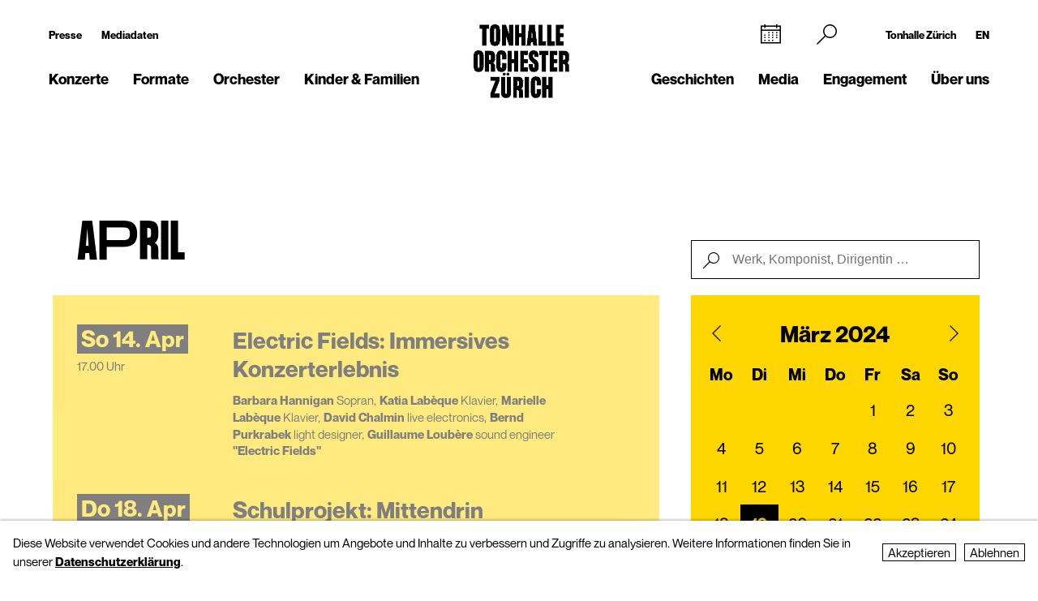

--- FILE ---
content_type: text/html; charset=utf-8
request_url: https://tonhalle-orchester.ch/konzerte/kalender/page3?date=1710871200&action=filtercalendar
body_size: 14532
content:
<!DOCTYPE html>
<html lang="de">
<head>
        <!-- Google Tag Manager -->
    <script type="text/plain" data-type="text/javascript" data-category="statistics" class="require-consent">
        (function(w,d,s,l,i){w[l]=w[l]||[];w[l].push({'gtm.start':
                new Date().getTime(),event:'gtm.js'});var f=d.getElementsByTagName(s)[0],
            j=d.createElement(s),dl=l!='dataLayer'?'&l='+l:'';j.async=true;j.src=
            'https://www.googletagmanager.com/gtm.js?id='+i+dl;f.parentNode.insertBefore(j,f);
        })(window,document,'script','dataLayer','GTM-TSCMGTK6');
    </script>
    <!-- End Google Tag Manager -->
        <title>Konzertkalender Tonhalle-Orchester Zürich</title>
    <meta http-equiv="X-UA-Compatible" content="IE=edge,chrome=1" />
    <meta charset="UTF-8">
    <meta name="viewport" content="width=device-width" />
    <meta name="description" content="Alle Konzerte auf einen Blick: Orchesterkonzerte, Kammermusik, Orgelkonzerte, Filmsinfonik, tonhalleLATE ... Hier das gesamte Programm entdecken." />
    <meta name="format-detection" content="telephone=no">
    
        <link rel="apple-touch-icon" sizes="180x180" href="https://tonhalle-orchester.ch/favicons_TOZ_Violett/apple-touch-icon.png">
    <link rel="icon" type="image/png" sizes="32x32" href="https://tonhalle-orchester.ch/favicons_TOZ_Violett/favicon-32x32.png">
    <link rel="icon" type="image/png" sizes="16x16" href="https://tonhalle-orchester.ch/favicons_TOZ_Violett/favicon-16x16.png">
    <link rel="manifest" href="https://tonhalle-orchester.ch/favicons_TOZ_Violett/site.webmanifest">
    <meta name="theme-color" content="#ffffff">
    <link rel='canonical' href='https://tonhalle-orchester.ch/konzerte/kalender/' />

    
	<meta name='robots' content='noindex,follow'>
	
    
    
	<link rel='alternate' hreflang='kalender' href='https://tonhalle-orchester.ch/konzerte/kalender/' />
	<link rel='alternate' hreflang='' href='https://tonhalle-orchester.ch/en/concerts/kalender/' />	<script src="https://cdnjs.cloudflare.com/ajax/libs/bluebird/3.3.5/bluebird.min.js"></script>
	<script src="/site/templates/js/modernizr.js"></script>
	<link rel="stylesheet" type="text/css" href="/site/assets/pwpc/pwpc-9288518c8f4b424a82f056133f2e77bb34d5bd39.css" />
	<link rel="stylesheet" type="text/css" href="https://cdnjs.cloudflare.com/ajax/libs/featherlight/1.7.12/featherlight.min.css">
	<script type="text/javascript">
				var config = {"debug":false,"lang":"de","current_pid":15309,"urls":{"current_url":"\/konzerte\/kalender\/","current_parent_url":"\/konzerte\/","current_parent_parent_url":"\/","root":"\/","templates":"\/site\/templates\/"}};
	</script>
	<style type="text/css">
		.pw-edit {
		    position: fixed;
		    z-index: 999999;
		    top: 0;
		    left: 0;
		    padding: 0.5em 1em;
		    background-color: rgba(0, 0, 0, 0.4);
		    color: #fff;
		}

		.featherlight-content {
			max-width: 1000px;
		}

		.featherlight-content img.align_left{
			float:left;
			margin-right: 10px;
			margin-bottom: 10px;
		}

		.featherlight-content img.align_right{
			float: right;
			margin-left: 10px;
			margin-bottom: 10px;
		}

		.featherlight-inner::after {
			content: "";
			display: table;
			clear: both;
		}

		.featherlight-close {
			font-size:25px;
		}

		@media screen and (max-width : 1024px) {
			.featherlight-content img.align_left{
				clear: both;
			}

			.featherlight-content img.align_right{
				clear: both;
			}

			.featherlight-content img {
				width: 100%;
			}

			.featherlight-content {
				max-width: 750px;
			}

		} 

	</style>
<style>.privacywire{background:#fff;bottom:-250%;box-shadow:0 -1px 3px rgba(0,0,0,.3);left:0;opacity:0;padding:1rem;position:fixed;right:0;transition:bottom .3s ease-in,opacity .3s ease;z-index:1}.show-banner .privacywire-banner,.show-message .privacywire-message,.show-options .privacywire-options{bottom:0;opacity:1}.privacywire-header{font-weight:700}.privacywire button[hidden],.privacywire-ask-consent-blueprint,[data-ask-consent-rendered="1"]{display:none}</style><script>var PrivacyWireSettings={"version":1,"dnt":"1","bots":"0","customFunction":"","messageTimeout":2500,"consentByClass":"0","cookieGroups":{"necessary":"Ablehnen","functional":"Functional","statistics":"Statistics","marketing":"Marketing","external_media":"External Media"}};</script><script type='module' src='/site/modules/PrivacyWire/js/PrivacyWire.js'></script><script nomodule type='text/javascript' src='/site/modules/PrivacyWire/js/ie_polyfill.js'></script><script nomodule type='text/javascript' src='/site/modules/PrivacyWire/js/PrivacyWire_legacy.js'></script></head>
<body class="tpl-calendar ">
	    <header class="cp-header small" data-t-name="Header">
        <div class="cp-mobile-navigation " data-t-name="MobileNavigation">
            <div class="cp-mobile-navigation-inner-wrapper">
        
                <div class="mobnav-header">
        
                    <div class="left-column">
                        <div class="iconnav">
                            <a class="mi mi-Calendar" href="/konzerte/kalender/"></a>  
                        </div>
                    </div>
        
                    <div class="middle-column">
                        <a href="/">
                            <!--<video class="desktop" autoplay muted playsinline>
                                <source src="/site/templates/images/logo-toz-transparent-white.webm" type="video/webm">
                                <source src="/site/templates/images/logo-toz-transparent-white.mp4" type="video/mp4">
                            </video>-->
                            <img src="/site/templates/images//logo-toz-transparent-white.gif" class="desktop"/>
                        </a>
                    </div>
        
                    <div class="right-column">
                        <div class="close-mobnav">
                            <a href="#" class="mi mi-Clear"></a>
                        </div>
                    </div>
        
                </div>
        
                <nav class="mainnav">
                    <ul class="nav">
                            <li class="has_children pid_7968 active">
                                    <a href="/konzerte/">Konzerte</a>
                                            <ul class="subnav">
                                            <li class=" pid_15309 active">
                                                            <a href="/konzerte/kalender/">Kalender</a>
                                                    </li><li class=" pid_284618">
                                                            <a href="/konzerte/saison-2025-26/">Saison 2025/26</a>
                                                    </li><li class=" pid_7992">
                                                            <a href="/konzerte/abonnements/">Abonnements 2025/26</a>
                                                    </li><li class=" pid_267360">
                                                            <a href="/konzerte/ihr-einstieg/">Ihr Einstieg</a>
                                                    </li><li class=" pid_7991">
                                                            <a href="/konzerte/ihr-besuch/">Ihr Besuch</a>
                                                    </li><li class=" pid_7984">
                                                            <a href="/konzerte/rund-ums-konzert/">Rund ums Konzert</a>
                                                    </li><li class=" pid_270465">
                                                            <a href="/konzerte/service/">Service</a>
                                                    </li>
                                            </ul>
                            </li><li class="has_children pid_270475">
                                    <a href="/formate/">Formate</a>
                                            <ul class="subnav">
                                            <li class=" pid_271032">
                                                            <a href="/formate/orchesterkonzerte/">Orchester-Konzerte</a>
                                                    </li><li class=" pid_233747">
                                                            <a href="/formate/kammermusik/">Kammermusik</a>
                                                    </li><li class=" pid_271080">
                                                            <a href="/formate/orgel/">Orgelkonzerte</a>
                                                    </li><li class=" pid_270477">
                                                            <a href="/formate/classic-meets/">classic meets ...</a>
                                                    </li><li class=" pid_270476">
                                                            <a href="/formate/mitmachen/">Mitmachen</a>
                                                    </li>
                                            </ul>
                            </li><li class="has_children pid_7970">
                                    <a href="/orchester/">Orchester</a>
                                            <ul class="subnav">
                                            <li class=" pid_15075">
                                                            <a href="/orchester/tonhalle-orchester-zuerich/">Tonhalle-Orchester Zürich</a>
                                                    </li><li class=" pid_7973">
                                                            <a href="/orchester/musiker-innen/">Musiker*innen</a>
                                                    </li><li class=" pid_224503">
                                                            <a href="/orchester/paavo-jaervi-music-director/">Paavo Järvi – Music Director</a>
                                                    </li><li class=" pid_7981">
                                                            <a href="/orchester/ehrendirigent/">David Zinman – Ehrendirigent</a>
                                                    </li><li class=" pid_284596">
                                                            <a href="/orchester/julia-kurzydlak-assistant-conductor-2025-26/">Julia Kurzydlak – Assistant Conductor 2025/26</a>
                                                    </li><li class=" pid_224508">
                                                            <a href="/orchester/conductors-academy/">Conductors&#039; Academy</a>
                                                    </li><li class=" pid_8037">
                                                            <a href="/orchester/orchestervorstand/">Orchestervorstand</a>
                                                    </li><li class=" pid_7980">
                                                            <a href="/orchester/ensemble/">Ensembles mit Orchestermitgliedern</a>
                                                    </li><li class=" pid_233573">
                                                            <a href="/orchester/musikvermittlung/">Musikvermittlung</a>
                                                    </li><li class=" pid_7982">
                                                            <a href="/orchester/geschichte/">Geschichte</a>
                                                    </li>
                                            </ul>
                            </li><li class="has_children pid_270704">
                                    <a href="/kinder-familien/">Kinder &amp; Familien</a>
                                            <ul class="subnav">
                                            <li class=" pid_233814">
                                                            <a href="/kinder-familien/familienkonzerte/">Familienkonzerte</a>
                                                    </li><li class=" pid_270743">
                                                            <a href="/kinder-familien/kammermusik-fuer-kinder-kunterwunderbunt/">Kunterwunderbunt</a>
                                                    </li><li class=" pid_233833">
                                                            <a href="/kinder-familien/kinder-matinee/">Kinder-Matinee</a>
                                                    </li><li class=" pid_7989">
                                                            <a href="/kinder-familien/fur-schulen/">Schulen</a>
                                                    </li><li class=" pid_270705">
                                                            <a href="/kinder-familien/clips-und-spiele/">Clips und Spiele</a>
                                                    </li>
                                            </ul>
                            </li>
                            <li class="has_children pid_248539">
                                    <a href="/geschichten/">Geschichten</a>
                                            <ul class="subnav">
                                            <li class=" pid_248543">
                                                            <a href="/geschichten/alle/">Alle Geschichten</a>
                                                    </li><li class=" pid_248540">
                                                            <a href="/geschichten/zum-lesen/">zum Lesen</a>
                                                    </li><li class=" pid_248541">
                                                            <a href="/geschichten/zum-hoeren/">zum Hören</a>
                                                    </li><li class=" pid_248542">
                                                            <a href="/geschichten/zum-sehen/">zum Sehen</a>
                                                    </li>
                                            </ul>
                            </li><li class="has_children pid_230129">
                                    <a href="/media/">Media</a>
                                            <ul class="subnav">
                                            <li class=" pid_246260">
                                                            <a href="/media/programmhefte/">Programmhefte</a>
                                                    </li><li class=" pid_233446">
                                                            <a href="/media/konzertaufzeichnungen/">Konzertaufzeichnungen</a>
                                                    </li><li class=" pid_230279">
                                                            <a href="/media/intro-die-audioeinfuehrung/">Intro – der Podcast</a>
                                                    </li><li class=" pid_253954">
                                                            <a href="/media/tram-for-two-mit-paavo-jaervi/">«Tram for Two» mit Paavo Järvi</a>
                                                    </li><li class=" pid_253932">
                                                            <a href="/media/symphony/">Symphony.live</a>
                                                    </li><li class=" pid_233875">
                                                            <a href="/media/idagio/">Idagio</a>
                                                    </li><li class=" pid_230286">
                                                            <a href="/media/videoclips/">Videoclips</a>
                                                    </li><li class=" pid_237049">
                                                            <a href="/media/audioguides/">Audioguides</a>
                                                    </li><li class=" pid_210530">
                                                            <a href="/media/aufnahmeprojekte/">Aufnahmeprojekte</a>
                                                    </li><li class=" pid_13788">
                                                            <a href="/media/diskografie/">Diskografie</a>
                                                    </li><li class=" pid_246259">
                                                            <a href="/media/publikationen/">Publikationen</a>
                                                    </li>
                                            </ul>
                            </li><li class="has_children pid_226373">
                                    <a href="/engagement/">Engagement</a>
                                            <ul class="subnav">
                                            <li class=" pid_228622">
                                                            <a href="/engagement/mitgliedschaft-im-freundeskreis/">Freundeskreis</a>
                                                    </li><li class=" pid_7987">
                                                            <a href="/engagement/klubz/">klubZ</a>
                                                    </li><li class=" pid_274070">
                                                            <a href="/engagement/partnerschaften/">Partnerschaften</a>
                                                    </li><li class=" pid_228515">
                                                            <a href="/engagement/stiftungen/">Stiftungen</a>
                                                    </li><li class=" pid_228647">
                                                            <a href="/engagement/legate-und-erbschaften/">Legate</a>
                                                    </li><li class=" pid_228525">
                                                            <a href="/engagement/spende/">Spenden</a>
                                                    </li><li class=" pid_274079">
                                                            <a href="/engagement/kooperationen/">Kooperationen</a>
                                                    </li><li class=" pid_228657">
                                                            <a href="/engagement/danke/">Danke</a>
                                                    </li><li class=" pid_278555">
                                                            <a href="/engagement/tonhallenight-2026/">tonhalleNIGHT 2026</a>
                                                    </li>
                                            </ul>
                            </li><li class="has_children pid_7971">
                                    <a href="/ueber-uns/">Über uns</a>
                                            <ul class="subnav">
                                            <li class=" pid_233397">
                                                            <a href="/ueber-uns/tonhalle-zuerich/">Tonhalle Zürich</a>
                                                    </li><li class=" pid_245551">
                                                            <a href="/ueber-uns/fuehrungen/">Führungen</a>
                                                    </li><li class=" pid_219269">
                                                            <a href="/ueber-uns/tonhalle-gesellschaft-zuerich-ag/">Tonhalle-Gesellschaft Zürich</a>
                                                    </li><li class=" pid_245435">
                                                            <a href="/ueber-uns/management-team/">Management-Team</a>
                                                    </li><li class=" pid_7976">
                                                            <a href="/ueber-uns/jobs/">Offene Stellen</a>
                                                    </li><li class=" pid_7978">
                                                            <a href="/ueber-uns/kontakt/">Kontakt</a>
                                                    </li>
                                            </ul>
                            </li>
                    </ul>
                </nav>
        
        
                <div class="sub-part">
        
                    <div class="left-container">
                            <ul class="nav">
                                <li class="">
                                    <a href="/presse/">Presse</a>
                                </li>
                                <li class="">
                                    <a href="/presse/mediadaten/">Mediadaten</a>
                                </li>
                            </ul>
        
                            <ul class="social-media">
                                <li><a target="_blank" href="https://www.facebook.com/tonhalleorchester/"><img src="/site/templates/images/header-icons/facebook.png"></a></li><li><a target="_blank" href="https://www.instagram.com/tonhalleorchester/"><img src="/site/templates/images/header-icons/instagram.png"></a></li><li><a target="_blank" href="https://www.youtube.com/user/TonhalleOrchesterZH"><img src="/site/templates/images/header-icons/youtube.png"></a></li><li><a target="_blank" href="https://www.tiktok.com/@tonhalleorchester"><img src="/site/templates/images/header-icons/tiktok.png"></a></li><li><a target="_blank" href="https://www.linkedin.com/company/tonhalle-gesellschaft-zürich"><img src="/site/templates/images/header-icons/linkedin.png"></a></li>
                            </ul>
                    </div>
        
                    <div class="right-container">
        
                            <ul class="nav">
                                <li class="">
                                    <a href="https://tonhallezuerich.ch/home-tz/">Tonhalle Zürich</a>
                                </li>
                                <li class="">
                                    <a href="/en/concerts/kalender/">EN</a>
                                </li>
                            </ul>
        
        
                        <!--<ul class="TM">
                            <li><a target="_blank" href="https://www.tonhalle-maag.ch/"><img src="/site/templates/images/header-icons/tm.png"></a></li>
                        </ul>-->
                            <ul class="SiteLink">
                                <li><a target="_blank" href="https://tonhallezuerich.ch/home-tz/"><img src="/site/templates/images/TonhalleZurich_Logo_RGB_Weiss.png"></a></li>
                            </ul>
        
                    </div>
        
                </div>
        
            </div>
        </div>
    
        <div class="content-container">
            <div class="col-wrapper">
    
                <div class="left-column">
    
                    <div class="iconnav">
                            <ul class="nav">
                                <li class="calendar-left">
                                    <a class="mi mi-Calendar" href="/konzerte/kalender/"></a>
                                </li>
                            </ul>
                    </div>
    
                    <div class="metanav">
                            <ul class="nav">
                                <li class="">
                                    <a href="/presse/">Presse</a>
                                </li>
                                <li class="">
                                    <a href="/presse/mediadaten/">Mediadaten</a>
                                </li>
                            </ul>
                    </div>
    
                    <nav class="mainnav">
                        <ul class="nav">
                                <li class="has_children pid_7968 active">
                                        <a href="/konzerte/">Konzerte</a>
                                                <ul class="subnav">
                                                <li class="pid_15309 active">
                                                                <a href="/konzerte/kalender/">Kalender</a>
                                                        </li><li class="pid_284618">
                                                                <a href="/konzerte/saison-2025-26/">Saison 2025/26</a>
                                                        </li><li class="pid_7992">
                                                                <a href="/konzerte/abonnements/">Abonnements 2025/26</a>
                                                        </li><li class="pid_267360">
                                                                <a href="/konzerte/ihr-einstieg/">Ihr Einstieg</a>
                                                        </li><li class="pid_7991">
                                                                <a href="/konzerte/ihr-besuch/">Ihr Besuch</a>
                                                        </li><li class="pid_7984">
                                                                <a href="/konzerte/rund-ums-konzert/">Rund ums Konzert</a>
                                                        </li><li class="pid_270465">
                                                                <a href="/konzerte/service/">Service</a>
                                                        </li>
                                                </ul>
                                </li><li class="has_children pid_270475">
                                        <a href="/formate/">Formate</a>
                                                <ul class="subnav">
                                                <li class="pid_271032">
                                                                <a href="/formate/orchesterkonzerte/">Orchester-Konzerte</a>
                                                        </li><li class="pid_233747">
                                                                <a href="/formate/kammermusik/">Kammermusik</a>
                                                        </li><li class="pid_271080">
                                                                <a href="/formate/orgel/">Orgelkonzerte</a>
                                                        </li><li class="pid_270477">
                                                                <a href="/formate/classic-meets/">classic meets ...</a>
                                                        </li><li class="pid_270476">
                                                                <a href="/formate/mitmachen/">Mitmachen</a>
                                                        </li>
                                                </ul>
                                </li><li class="has_children pid_7970">
                                        <a href="/orchester/">Orchester</a>
                                                <ul class="subnav">
                                                <li class="pid_15075">
                                                                <a href="/orchester/tonhalle-orchester-zuerich/">Tonhalle-Orchester Zürich</a>
                                                        </li><li class="pid_7973">
                                                                <a href="/orchester/musiker-innen/">Musiker*innen</a>
                                                        </li><li class="pid_224503">
                                                                <a href="/orchester/paavo-jaervi-music-director/">Paavo Järvi – Music Director</a>
                                                        </li><li class="pid_7981">
                                                                <a href="/orchester/ehrendirigent/">David Zinman – Ehrendirigent</a>
                                                        </li><li class="pid_284596">
                                                                <a href="/orchester/julia-kurzydlak-assistant-conductor-2025-26/">Julia Kurzydlak – Assistant Conductor 2025/26</a>
                                                        </li><li class="pid_224508">
                                                                <a href="/orchester/conductors-academy/">Conductors&#039; Academy</a>
                                                        </li><li class="pid_8037">
                                                                <a href="/orchester/orchestervorstand/">Orchestervorstand</a>
                                                        </li><li class="pid_7980">
                                                                <a href="/orchester/ensemble/">Ensembles mit Orchestermitgliedern</a>
                                                        </li><li class="pid_233573">
                                                                <a href="/orchester/musikvermittlung/">Musikvermittlung</a>
                                                        </li><li class="pid_7982">
                                                                <a href="/orchester/geschichte/">Geschichte</a>
                                                        </li>
                                                </ul>
                                </li><li class="has_children pid_270704">
                                        <a href="/kinder-familien/">Kinder &amp; Familien</a>
                                                <ul class="subnav">
                                                <li class="pid_233814">
                                                                <a href="/kinder-familien/familienkonzerte/">Familienkonzerte</a>
                                                        </li><li class="pid_270743">
                                                                <a href="/kinder-familien/kammermusik-fuer-kinder-kunterwunderbunt/">Kunterwunderbunt</a>
                                                        </li><li class="pid_233833">
                                                                <a href="/kinder-familien/kinder-matinee/">Kinder-Matinee</a>
                                                        </li><li class="pid_7989">
                                                                <a href="/kinder-familien/fur-schulen/">Schulen</a>
                                                        </li><li class="pid_270705">
                                                                <a href="/kinder-familien/clips-und-spiele/">Clips und Spiele</a>
                                                        </li>
                                                </ul>
                                </li>
                        </ul>
                    </nav>
    
                </div>
    
                <div class="middle-column">
                    <a href="/">
                        <!--<video class="desktop" id="normalvideo" autoplay muted playsinline>
                            <source src="/site/templates/images/logo-toz-transparent.webm" type="video/webm">
                            <source src="/site/templates/images/logo-toz-transparent.mp4" type="video/mp4">
                        </video>
                        <video class="desktop white-version" id="coloredvideo" autoplay muted playsinline>
                            <source src="/site/templates/images/logo-toz-transparent-white.webm" type="video/webm">
                            <source src="/site/templates/images/logo-toz-transparent-white.mp4" type="video/mp4">
                        </video>-->
                       <img src="/site/templates/images/logo-toz-transparent.gif" class="desktop"/>
                       <img src="/site/templates/images/logo-toz-transparent-white.gif" class="desktop white-version"/>
                    </a>
                </div>
    
                <div class="right-column">
    
                    <div class="metanav-iconnav-box">
                        <div class="metanav">
                                <ul class="nav">
                                    <li class="">
                                        <a href="https://tonhallezuerich.ch/home-tz/">Tonhalle Zürich</a>
                                    </li>
                                    <li class="">
                                        <a href="/en/concerts/kalender/">EN</a>
                                    </li>
                                </ul>
                        </div>
    
                        <div class="iconnav">
                                <ul class="nav">
                                    <li class="calendar-right">
                                        <a class="mi mi-Calendar" href="/konzerte/kalender/"></a>
                                    </li>
                                    <li class="search-icon-trigger">
                                        <a class="mi mi-Search" href=""></a>
                                    </li>
                                    <li class="mobnav">
                                        <a class="mi mi-GlobalNavigationButton" href="#"></a>
                                    </li>
                                </ul>
                        </div>
                    </div>
    
                    <nav class="mainnav">
                        <ul class="nav">
                                <li class="has_children pid_248539">
                                        <a href="/geschichten/">Geschichten</a>
                                                <ul class="subnav">
                                                <li class="pid_248543">
                                                                <a href="/geschichten/alle/">Alle Geschichten</a>
                                                        </li><li class="pid_248540">
                                                                <a href="/geschichten/zum-lesen/">zum Lesen</a>
                                                        </li><li class="pid_248541">
                                                                <a href="/geschichten/zum-hoeren/">zum Hören</a>
                                                        </li><li class="pid_248542">
                                                                <a href="/geschichten/zum-sehen/">zum Sehen</a>
                                                        </li>
                                                </ul>
                                </li><li class="has_children pid_230129">
                                        <a href="/media/">Media</a>
                                                <ul class="subnav">
                                                <li class="pid_246260">
                                                                <a href="/media/programmhefte/">Programmhefte</a>
                                                        </li><li class="pid_233446">
                                                                <a href="/media/konzertaufzeichnungen/">Konzertaufzeichnungen</a>
                                                        </li><li class="pid_230279">
                                                                <a href="/media/intro-die-audioeinfuehrung/">Intro – der Podcast</a>
                                                        </li><li class="pid_253954">
                                                                <a href="/media/tram-for-two-mit-paavo-jaervi/">«Tram for Two» mit Paavo Järvi</a>
                                                        </li><li class="pid_253932">
                                                                <a href="/media/symphony/">Symphony.live</a>
                                                        </li><li class="pid_233875">
                                                                <a href="/media/idagio/">Idagio</a>
                                                        </li><li class="pid_230286">
                                                                <a href="/media/videoclips/">Videoclips</a>
                                                        </li><li class="pid_237049">
                                                                <a href="/media/audioguides/">Audioguides</a>
                                                        </li><li class="pid_210530">
                                                                <a href="/media/aufnahmeprojekte/">Aufnahmeprojekte</a>
                                                        </li><li class="pid_13788">
                                                                <a href="/media/diskografie/">Diskografie</a>
                                                        </li><li class="pid_246259">
                                                                <a href="/media/publikationen/">Publikationen</a>
                                                        </li>
                                                </ul>
                                </li><li class="has_children pid_226373">
                                        <a href="/engagement/">Engagement</a>
                                                <ul class="subnav">
                                                <li class="pid_228622">
                                                                <a href="/engagement/mitgliedschaft-im-freundeskreis/">Freundeskreis</a>
                                                        </li><li class="pid_7987">
                                                                <a href="/engagement/klubz/">klubZ</a>
                                                        </li><li class="pid_274070">
                                                                <a href="/engagement/partnerschaften/">Partnerschaften</a>
                                                        </li><li class="pid_228515">
                                                                <a href="/engagement/stiftungen/">Stiftungen</a>
                                                        </li><li class="pid_228647">
                                                                <a href="/engagement/legate-und-erbschaften/">Legate</a>
                                                        </li><li class="pid_228525">
                                                                <a href="/engagement/spende/">Spenden</a>
                                                        </li><li class="pid_274079">
                                                                <a href="/engagement/kooperationen/">Kooperationen</a>
                                                        </li><li class="pid_228657">
                                                                <a href="/engagement/danke/">Danke</a>
                                                        </li><li class="pid_278555">
                                                                <a href="/engagement/tonhallenight-2026/">tonhalleNIGHT 2026</a>
                                                        </li>
                                                </ul>
                                </li><li class="has_children pid_7971">
                                        <a href="/ueber-uns/">Über uns</a>
                                                <ul class="subnav">
                                                <li class="pid_233397">
                                                                <a href="/ueber-uns/tonhalle-zuerich/">Tonhalle Zürich</a>
                                                        </li><li class="pid_245551">
                                                                <a href="/ueber-uns/fuehrungen/">Führungen</a>
                                                        </li><li class="pid_219269">
                                                                <a href="/ueber-uns/tonhalle-gesellschaft-zuerich-ag/">Tonhalle-Gesellschaft Zürich</a>
                                                        </li><li class="pid_245435">
                                                                <a href="/ueber-uns/management-team/">Management-Team</a>
                                                        </li><li class="pid_7976">
                                                                <a href="/ueber-uns/jobs/">Offene Stellen</a>
                                                        </li><li class="pid_7978">
                                                                <a href="/ueber-uns/kontakt/">Kontakt</a>
                                                        </li>
                                                </ul>
                                </li>
                        </ul>
                    </nav>
    
                </div>
    
                <div class="search-bar">
                    <form class="mi mi-Search" action="/suche/" method="GET">
                        <span class="mi mi-Clear closebutton"></span>
    					<input class="searchfield" name="search" placeholder="Suchbegriff "value=""/>
    				</form>
                </div>
                
            </div>
    
        </div>
    
    
        <div class="social-media-header-footer">
                <ul class="social-media">
                        <li><a target="_blank" href="https://www.facebook.com/tonhalleorchester/"><img src="/site/templates/images/header-icons/facebook.png"></a></li>
                        <li><a target="_blank" href="https://www.instagram.com/tonhalleorchester/"><img src="/site/templates/images/header-icons/instagram.png"></a></li>
                        <li><a target="_blank" href="https://www.youtube.com/user/TonhalleOrchesterZH"><img src="/site/templates/images/header-icons/youtube.png"></a></li>
                        <li><a target="_blank" href="https://www.tiktok.com/@tonhalleorchester"><img src="/site/templates/images/header-icons/tiktok.png"></a></li>
                        <li><a target="_blank" href="https://www.linkedin.com/company/tonhalle-gesellschaft-zürich"><img src="/site/templates/images/header-icons/linkedin.png"></a></li>
                </ul>
    
                <ul class="SiteLink">
                    <li><a target="_blank" href="https://tonhallezuerich.ch/home-tz/"><img src="/site/templates/images/TonhalleZurich_Logo_RGB_Weiss.png"></a></li>
                </ul>
        </div>
    
    </header>

<div class="main" role="main">
    <div class="content">
            <section class="content-section">
                
                    <div class="cp-pagehead " data-t-name="PageHead">
                        <div class="content-container">
                            <div data-month="" class="month-display">
                                Januar
                            </div>
                        </div>
                    </div>
                
                
                
                
                
                
                
                
                
                
                
                
                
                
                
                
                
                
                
                
                
                
                
            </section>
            <section class="content-section">
                
                
                    <div class="cp-calendar  ">
                        <div class="content-container">
                            <div class="cp-calendarlist   " data-t-name="Calendarlist">
                            	<div class="content-container-calendar has-minicalendar">
                            
                            
                            		<div class="calendar-wrapper">
                            
                                                <div class="pos-btn-datum">
                                                    <div class="el-button square minicalendar " data-t-name="Button">
                                                        <a href="#" class="" >Datum</a>
                                                    </div>
                                                </div>
                            
                                                <div class="pos-btn-filter">
                                                    <div class="el-button square minicalendar " data-t-name="Button">
                                                        <a href="#" class="" >Filter</a>
                                                    </div>
                                                </div>
                            
                            
                            			<div class="js-calendarlist-list has-minicalendar">
                            
                            
                            
                                                    <div data-month="04" class="row month">
                                                        April 2024
                                                    </div>
                            
                            					
                            
                            					<div class="row data  past first">
                                                    <a class="mobile-linkoverlay" href="/konzerte/kalender/electric-fields-mit-barbara-hannigan-1747621/"></a>
                            						<div class="col-left">
                            							<div class="date">
                            								So&nbsp;14. Apr
                            							</div>
                            							
                            							<div class="hour">
                            								17.00 Uhr
                            							</div>
                            						</div><div class="col-middle">
                            							<div class="event" data-timestamp="1713106800">
                            								<h3>Electric Fields: Immersives Konzerterlebnis</h3>
                            							</div>
                            							<div class="member">
                            								<span class="member-name"></span>
                            								    <span class="member-name"> Barbara Hannigan</span><span class="member-function"> Sopran,</span>
                            								    <span class="member-name"> Katia Labèque</span><span class="member-function"> Klavier,</span>
                            								    <span class="member-name"> Marielle Labèque</span><span class="member-function"> Klavier,</span>
                            								    <span class="member-name"> David Chalmin</span><span class="member-function"> live electronics,</span>
                            								    <span class="member-name"> Bernd Purkrabek</span><span class="member-function"> light designer,</span>
                            								    <span class="member-name"> Guillaume Loubère</span><span class="member-function"> sound engineer</span>
                                								<span class="composer">
                                								    &quot;Electric Fields&quot;
                                								</span>
                            							</div>
                                                        <a class="desktop-linkoverlay" href="/konzerte/kalender/electric-fields-mit-barbara-hannigan-1747621/"></a>
                            						</div><div class="col-right">
                            						
                            								<div class="pos-btn-mehr">
                            									<div class="el-button round-outline " data-t-name="Button">
                            									    <a href="/konzerte/kalender/electric-fields-mit-barbara-hannigan-1747621/" class="desktop-linkoverlay" >mehr</a>
                            									</div>
                            								</div>
                            							
                            						
                            					</div>
                            				</div>
                            
                            
                            
                            					
                            
                            					<div class="row data  past ">
                                                    <a class="mobile-linkoverlay" href="/konzerte/kalender/schulprojekt-mittendrin-1747576/"></a>
                            						<div class="col-left">
                            							<div class="date">
                            								Do&nbsp;18. Apr
                            							</div>
                            							
                            							<div class="hour">
                            								17.00 Uhr
                            							</div>
                            						</div><div class="col-middle">
                            							<div class="event" data-timestamp="1713452400">
                            								<h3>Schulprojekt: Mittendrin</h3>
                            							</div>
                            							<div class="member">
                            								<span class="member-name"></span>
                            								    <span class="member-name"> Tonhalle-Orchester Zürich</span><span class="member-function">, </span>
                            								    <span class="member-name"> Schüler*innen</span><span class="member-function"> Chor,</span>
                            								    <span class="member-name"> Mädchenchor Zürich</span><span class="member-function">, </span>
                            								    <span class="member-name"> David  Bruchez-Lalli</span><span class="member-function"> Leitung, </span>
                            								    <span class="member-name"> Stephanie Ritz</span><span class="member-function"> Einstudierung und Chorleitung,</span>
                            								    <span class="member-name"> Raimund Wiederkehr</span><span class="member-function"> Chorleitung</span>
                                								<span class="composer">
                                								    Schulprojekt, Mittendrin
                                								</span>
                            							</div>
                                                        <a class="desktop-linkoverlay" href="/konzerte/kalender/schulprojekt-mittendrin-1747576/"></a>
                            						</div><div class="col-right">
                            						
                            								<div class="pos-btn-mehr">
                            									<div class="el-button round-outline " data-t-name="Button">
                            									    <a href="/konzerte/kalender/schulprojekt-mittendrin-1747576/" class="desktop-linkoverlay" >mehr</a>
                            									</div>
                            								</div>
                            							
                            						
                            					</div>
                            				</div>
                            
                            
                            
                            					
                            
                            					<div class="row data  past ">
                                                    <a class="mobile-linkoverlay" href="/konzerte/kalender/klavierrezital-vikingur-olafsson-1747625/"></a>
                            						<div class="col-left">
                            							<div class="date">
                            								Fr&nbsp;19. Apr
                            							</div>
                            							
                            							<div class="hour">
                            								19.30 Uhr
                            							</div>
                            						</div><div class="col-middle">
                            							<div class="event" data-timestamp="1713547800">
                            								<h3>Klavierrezital: Víkingur Ólafsson</h3>
                            							</div>
                            							<div class="member">
                            								<span class="member-name"></span>
                            								    <span class="member-name"> Víkingur Ólafsson</span><span class="member-function"> Klavier</span>
                                								<span class="composer">
                                								    Bach
                                								</span>
                            							</div>
                                                        <a class="desktop-linkoverlay" href="/konzerte/kalender/klavierrezital-vikingur-olafsson-1747625/"></a>
                            						</div><div class="col-right">
                            						
                            								<div class="pos-btn-mehr">
                            									<div class="el-button round-outline " data-t-name="Button">
                            									    <a href="/konzerte/kalender/klavierrezital-vikingur-olafsson-1747625/" class="desktop-linkoverlay" >mehr</a>
                            									</div>
                            								</div>
                                                            <div class="pos-label-bestellstatus">
                            									<div class="el-label square-small ">
                            									    <span class="">AUSVERKAUFT</span>
                            									</div>
                            								</div>
                            							
                            						
                            					</div>
                            				</div>
                            
                            
                            
                            					
                            
                            					<div class="row data  past ">
                                                    <a class="mobile-linkoverlay" href="/konzerte/kalender/kammermusik-fuer-kinder-abschlusskonzert-1747632/"></a>
                            						<div class="col-left">
                            							<div class="date">
                            								So&nbsp;21. Apr
                            							</div>
                            							
                            							<div class="hour">
                            								11.15 Uhr
                            							</div>
                            						</div><div class="col-middle">
                            							<div class="event" data-timestamp="1713690900">
                            								<h3>Kammermusik für Kinder: Abschlusskonzert «Viel Meer»</h3>
                            							</div>
                            							<div class="member">
                            								<span class="member-name"></span>
                            								    <span class="member-name"> Tonhalle-Orchester Zürich</span><span class="member-function">, </span>
                            								    <span class="member-name"> Margarita  Balanas</span><span class="member-function"> Leitung, </span>
                            								    <span class="member-name"> Sabine Bierich</span><span class="member-function"> Moderation, Dramaturgie,</span>
                            								    <span class="member-name"> Anna Nauer</span><span class="member-function"> Ausstattung</span>
                                								<span class="composer">
                                								    Was denkst du, Ozean?, Viel Meer
                                								</span>
                            							</div>
                                                        <a class="desktop-linkoverlay" href="/konzerte/kalender/kammermusik-fuer-kinder-abschlusskonzert-1747632/"></a>
                            						</div><div class="col-right">
                            						
                            								<div class="pos-btn-mehr">
                            									<div class="el-button round-outline " data-t-name="Button">
                            									    <a href="/konzerte/kalender/kammermusik-fuer-kinder-abschlusskonzert-1747632/" class="desktop-linkoverlay" >mehr</a>
                            									</div>
                            								</div>
                            							
                            						
                            					</div>
                            				</div>
                            
                            
                            
                            					
                            
                            					<div class="row data  past ">
                                                    <a class="mobile-linkoverlay" href="/konzerte/kalender/kammermusik-fuer-kinder-abschlusskonzert-1747633/"></a>
                            						<div class="col-left">
                            							<div class="date">
                            								So&nbsp;21. Apr
                            							</div>
                            							
                            							<div class="hour">
                            								14.15 Uhr
                            							</div>
                            						</div><div class="col-middle">
                            							<div class="event" data-timestamp="1713701700">
                            								<h3>Kammermusik für Kinder: Abschlusskonzert «Viel Meer»</h3>
                            							</div>
                            							<div class="member">
                            								<span class="member-name"></span>
                            								    <span class="member-name"> Tonhalle-Orchester Zürich</span><span class="member-function">, </span>
                            								    <span class="member-name"> Margarita  Balanas</span><span class="member-function"> Leitung, </span>
                            								    <span class="member-name"> Sabine Bierich</span><span class="member-function"> Moderation, Dramaturgie,</span>
                            								    <span class="member-name"> Anna Nauer</span><span class="member-function"> Ausstattung</span>
                                								<span class="composer">
                                								    Was denkst du, Ozean?, Viel Meer
                                								</span>
                            							</div>
                                                        <a class="desktop-linkoverlay" href="/konzerte/kalender/kammermusik-fuer-kinder-abschlusskonzert-1747633/"></a>
                            						</div><div class="col-right">
                            						
                            								<div class="pos-btn-mehr">
                            									<div class="el-button round-outline " data-t-name="Button">
                            									    <a href="/konzerte/kalender/kammermusik-fuer-kinder-abschlusskonzert-1747633/" class="desktop-linkoverlay" >mehr</a>
                            									</div>
                            								</div>
                            							
                            						
                            					</div>
                            				</div>
                            
                            
                            
                            					
                            
                            					<div class="row data  past ">
                                                    <a class="mobile-linkoverlay" href="/konzerte/kalender/oeffentliche-fuehrung-1773352/"></a>
                            						<div class="col-left">
                            							<div class="date">
                            								Mi&nbsp;24. Apr
                            							</div>
                            							
                            							<div class="hour">
                            								14.00 Uhr
                            							</div>
                            						</div><div class="col-middle">
                            							<div class="event" data-timestamp="1713960000">
                            								<h3>Öffentliche Führung</h3>
                            							</div>
                            							<div class="member">
                            								<span class="member-name"></span>
                            							</div>
                                                        <a class="desktop-linkoverlay" href="/konzerte/kalender/oeffentliche-fuehrung-1773352/"></a>
                            						</div><div class="col-right">
                            						
                            								<div class="pos-btn-mehr">
                            									<div class="el-button round-outline " data-t-name="Button">
                            									    <a href="/konzerte/kalender/oeffentliche-fuehrung-1773352/" class="desktop-linkoverlay" >mehr</a>
                            									</div>
                            								</div>
                            							
                            						
                            					</div>
                            				</div>
                            
                            
                            
                            					
                            
                            					<div class="row data  past ">
                                                    <a class="mobile-linkoverlay" href="/konzerte/kalender/orchester-lunchkonzert-mit-jan-willem-de-vriend-1747587/"></a>
                            						<div class="col-left">
                            							<div class="date">
                            								Do&nbsp;25. Apr
                            							</div>
                            							
                            							<div class="hour">
                            								12.15 Uhr
                            							</div>
                            						</div><div class="col-middle">
                            							<div class="event" data-timestamp="1714040100">
                            								<h3>Orchester-Lunchkonzert mit Jan Willem de Vriend</h3>
                            							</div>
                            							<div class="member">
                            								<span class="member-name"></span>
                            								    <span class="member-name"> Tonhalle-Orchester Zürich</span><span class="member-function">, </span>
                            								    <span class="member-name"> Jan Willem de  Vriend</span><span class="member-function"> Leitung</span>
                                								<span class="composer">
                                								    Bach, Haydn
                                								</span>
                            							</div>
                                                        <a class="desktop-linkoverlay" href="/konzerte/kalender/orchester-lunchkonzert-mit-jan-willem-de-vriend-1747587/"></a>
                            						</div><div class="col-right">
                            						
                            								<div class="pos-btn-mehr">
                            									<div class="el-button round-outline " data-t-name="Button">
                            									    <a href="/konzerte/kalender/orchester-lunchkonzert-mit-jan-willem-de-vriend-1747587/" class="desktop-linkoverlay" >mehr</a>
                            									</div>
                            								</div>
                            							
                            						
                            					</div>
                            				</div>
                            
                            
                            
                            					
                            
                            					<div class="row data  past ">
                                                    <a class="mobile-linkoverlay" href="/konzerte/kalender/lucas-arthur-jussen-spielen-mozart-1747588/"></a>
                            						<div class="col-left">
                            							<div class="date">
                            								Do&nbsp;25. Apr
                            							</div>
                            							
                            							<div class="hour">
                            								19.30 Uhr
                            							</div>
                            						</div><div class="col-middle">
                            							<div class="event" data-timestamp="1714066200">
                            								<h3>Lucas &amp; Arthur Jussen spielen Mozart</h3>
                            							</div>
                            							<div class="member">
                            								<span class="member-name"></span>
                            								    <span class="member-name"> Tonhalle-Orchester Zürich</span><span class="member-function">, </span>
                            								    <span class="member-name"> Lucas &amp; Arthur Jussen</span><span class="member-function"> Klavierduo,</span>
                            								    <span class="member-name"> Jan Willem de  Vriend</span><span class="member-function"> Leitung, </span>
                            								    <span class="member-name"> Lucas Jussen</span><span class="member-function"> Klavier,</span>
                            								    <span class="member-name"> Arthur Jussen</span><span class="member-function"> Klavier</span>
                                								<span class="composer">
                                								    Bach, Mozart, Haydn
                                								</span>
                            							</div>
                                                        <a class="desktop-linkoverlay" href="/konzerte/kalender/lucas-arthur-jussen-spielen-mozart-1747588/"></a>
                            						</div><div class="col-right">
                            						
                            								<div class="pos-btn-mehr">
                            									<div class="el-button round-outline " data-t-name="Button">
                            									    <a href="/konzerte/kalender/lucas-arthur-jussen-spielen-mozart-1747588/" class="desktop-linkoverlay" >mehr</a>
                            									</div>
                            								</div>
                            							
                            						
                            					</div>
                            				</div>
                            
                            
                            
                            					
                            
                            					<div class="row data  past ">
                                                    <a class="mobile-linkoverlay" href="/konzerte/kalender/lucas-arthur-jussen-spielen-mozart-1747589/"></a>
                            						<div class="col-left">
                            							<div class="date">
                            								Fr&nbsp;26. Apr
                            							</div>
                            							
                            							<div class="hour">
                            								19.30 Uhr
                            							</div>
                            						</div><div class="col-middle">
                            							<div class="event" data-timestamp="1714152600">
                            								<h3>Lucas &amp; Arthur Jussen spielen Mozart</h3>
                            							</div>
                            							<div class="member">
                            								<span class="member-name"></span>
                            								    <span class="member-name"> Tonhalle-Orchester Zürich</span><span class="member-function">, </span>
                            								    <span class="member-name"> Lucas &amp; Arthur Jussen</span><span class="member-function"> Klavierduo,</span>
                            								    <span class="member-name"> Jan Willem de  Vriend</span><span class="member-function"> Leitung, </span>
                            								    <span class="member-name"> Lucas Jussen</span><span class="member-function"> Klavier,</span>
                            								    <span class="member-name"> Arthur Jussen</span><span class="member-function"> Klavier</span>
                                								<span class="composer">
                                								    Bach, Mozart, Haydn
                                								</span>
                            							</div>
                                                        <a class="desktop-linkoverlay" href="/konzerte/kalender/lucas-arthur-jussen-spielen-mozart-1747589/"></a>
                            						</div><div class="col-right">
                            						
                            								<div class="pos-btn-mehr">
                            									<div class="el-button round-outline " data-t-name="Button">
                            									    <a href="/konzerte/kalender/lucas-arthur-jussen-spielen-mozart-1747589/" class="desktop-linkoverlay" >mehr</a>
                            									</div>
                            								</div>
                            							
                            						
                            					</div>
                            				</div>
                            
                            
                            
                            					
                            
                            					<div class="row data  past ">
                                                    <a class="mobile-linkoverlay" href="/konzerte/kalender/kammermusik-matinee-1741609/"></a>
                            						<div class="col-left">
                            							<div class="date">
                            								So&nbsp;28. Apr
                            							</div>
                            							
                            							<div class="hour">
                            								11.15 Uhr
                            							</div>
                            						</div><div class="col-middle">
                            							<div class="event" data-timestamp="1714295700">
                            								<h3>Kammermusik-Matinee</h3>
                            							</div>
                            							<div class="member">
                            								<span class="member-name"></span>
                            								    <span class="member-name"> Elisabeth Harringer-Pignat</span><span class="member-function"> Violine,</span>
                            								    <span class="member-name"> Cathrin Kudelka</span><span class="member-function"> Violine,</span>
                            								    <span class="member-name"> Katja Fuchs</span><span class="member-function"> Viola,</span>
                            								    <span class="member-name"> Christian Proske</span><span class="member-function"> Violoncello,</span>
                            								    <span class="member-name"> Hendrik Heilmann</span><span class="member-function"> Klavier</span>
                                								<span class="composer">
                                								    Darbellay, Schubert, Schumann
                                								</span>
                            							</div>
                                                        <a class="desktop-linkoverlay" href="/konzerte/kalender/kammermusik-matinee-1741609/"></a>
                            						</div><div class="col-right">
                            						
                            								<div class="pos-btn-mehr">
                            									<div class="el-button round-outline " data-t-name="Button">
                            									    <a href="/konzerte/kalender/kammermusik-matinee-1741609/" class="desktop-linkoverlay" >mehr</a>
                            									</div>
                            								</div>
                            							
                            						
                            					</div>
                            				</div>
                            
                            
                            
                                            
                            
                            			</div><div class="mini-calendar with-search">
                                                <div class="search-bar">
                                                    <form class="mi mi-Search" action="" method="GET">
                                                        <span class="mi mi-Clear closebutton"></span>
                                                        <input class="searchfield" name="search" placeholder="Werk, Komponist, Dirigentin … "value=""/>
                                                    </form>
                                                </div>
                                            <div class="cp-calendar small " data-t-name="Calendar">
                                            	<script>
                                            		var daysWithEvents = [1629324000000,1629410400000,1629583200000,1629842400000,1631656800000,1631743200000,1631916000000,1632002400000,1632348000000,1632348000000,1632434400000,1632434400000,1632434400000,1632434400000,1632520800000,1632520800000,1632520800000,1632607200000,1632607200000,1632693600000,1632952800000,1633039200000,1633039200000,1633212000000,1633557600000,1633557600000,1633644000000,1633730400000,1635026400000,1635112800000,1635112800000,1635285600000,1635372000000,1635372000000,1635458400000,1635458400000,1635631200000,1635721200000,1635807600000,1635894000000,1635894000000,1635980400000,1635980400000,1636239600000,1636239600000,1636412400000,1636498800000,1636585200000,1636585200000,1636671600000,1636844400000,1637017200000,1637190000000,1637276400000,1637276400000,1637362800000,1637449200000,1637622000000,1637708400000,1637881200000,1637967600000,1638054000000,1638226800000,1638313200000,1638486000000,1638486000000,1638658800000,1638745200000,1638918000000,1639004400000,1639004400000,1639090800000,1639263600000,1639522800000,1639522800000,1639609200000,1639609200000,1639695600000,1639782000000,1640473200000,1640646000000,1640732400000,1640818800000,1640905200000,1641250800000,1641596400000,1641682800000,1641682800000,1641769200000,1641769200000,1642028400000,1642028400000,1642114800000,1642287600000,1642287600000,1642546800000,1642546800000,1642633200000,1642719600000,1642806000000,1642892400000,1642892400000,1643151600000,1643151600000,1643238000000,1643324400000,1643324400000,1643497200000,1643497200000,1643583600000,1643583600000,1643842800000,1644015600000,1644102000000,1644188400000,1644274800000,1644361200000,1644447600000,1644447600000,1644447600000,1644534000000,1644706800000,1644706800000,1644879600000,1645052400000,1645225200000,1645570800000,1645743600000,1645830000000,1645830000000,1645916400000,1645916400000,1646175600000,1646262000000,1646521200000,1646521200000,1646694000000,1646780400000,1646866800000,1647126000000,1647126000000,1647298800000,1647471600000,1647471600000,1647558000000,1647730800000,1647730800000,1647990000000,1648076400000,1648162800000,1648335600000,1648335600000,1648418400000,1648764000000,1648764000000,1648850400000,1648936800000,1649109600000,1649282400000,1649282400000,1649368800000,1649368800000,1649455200000,1649541600000,1649541600000,1649714400000,1649887200000,1649973600000,1649973600000,1650060000000,1650232800000,1650319200000,1650578400000,1650751200000,1650751200000,1651010400000,1651010400000,1651096800000,1651183200000,1651701600000,1651701600000,1651960800000,1651960800000,1652220000000,1652306400000,1652565600000,1652824800000,1652824800000,1652911200000,1652911200000,1652997600000,1653170400000,1653516000000,1653775200000,1653861600000,1654034400000,1654120800000,1654207200000,1654293600000,1654293600000,1654293600000,1654380000000,1654380000000,1654466400000,1654466400000,1654466400000,1654639200000,1654725600000,1654812000000,1654898400000,1654984800000,1654984800000,1654984800000,1655244000000,1655330400000,1655330400000,1655416800000,1655503200000,1655589600000,1655848800000,1655935200000,1655935200000,1656021600000,1656108000000,1656194400000,1656194400000,1656540000000,1656626400000,1656799200000,1656799200000,1656885600000,1657404000000,1661378400000,1661464800000,1661983200000,1662847200000,1663106400000,1663192800000,1663192800000,1663279200000,1663365600000,1663452000000,1663538400000,1663711200000,1663797600000,1663797600000,1663970400000,1664143200000,1664402400000,1664488800000,1664488800000,1664661600000,1664920800000,1665007200000,1665007200000,1665093600000,1665266400000,1665957600000,1666476000000,1666648800000,1666735200000,1666821600000,1666908000000,1667080800000,1667080800000,1667430000000,1667516400000,1667516400000,1667602800000,1667689200000,1667689200000,1668034800000,1668034800000,1668121200000,1668121200000,1668207600000,1668380400000,1668553200000,1668553200000,1668639600000,1668639600000,1668726000000,1668898800000,1668898800000,1669244400000,1669330800000,1669503600000,1669503600000,1669935600000,1669935600000,1670022000000,1670108400000,1670108400000,1670194800000,1670367600000,1670454000000,1670454000000,1670540400000,1670713200000,1670713200000,1671058800000,1671058800000,1671145200000,1671318000000,1671318000000,1671404400000,1671404400000,1672009200000,1672354800000,1672441200000,1673132400000,1673132400000,1673218800000,1673391600000,1673478000000,1673478000000,1673564400000,1673737200000,1673737200000,1673737200000,1673996400000,1674082800000,1674169200000,1674342000000,1674342000000,1674687600000,1674687600000,1674774000000,1674774000000,1674860400000,1674946800000,1675119600000,1675206000000,1675292400000,1675551600000,1675551600000,1675638000000,1675638000000,1675810800000,1675897200000,1675897200000,1675983600000,1677193200000,1677279600000,1677279600000,1677366000000,1677625200000,1677711600000,1677711600000,1677798000000,1677884400000,1677970800000,1677970800000,1678230000000,1678316400000,1678316400000,1678575600000,1678662000000,1678921200000,1679180400000,1679180400000,1679439600000,1679526000000,1679526000000,1679612400000,1679785200000,1680040800000,1680127200000,1680127200000,1680127200000,1680300000000,1680386400000,1680386400000,1680559200000,1680732000000,1680818400000,1680818400000,1681077600000,1681250400000,1681336800000,1681336800000,1681596000000,1681596000000,1681941600000,1682028000000,1682460000000,1682546400000,1683237600000,1683324000000,1683410400000,1683669600000,1683756000000,1683756000000,1683756000000,1684015200000,1684620000000,1684706400000,1684965600000,1685138400000,1685138400000,1685138400000,1685224800000,1685224800000,1685311200000,1685311200000,1685311200000,1685656800000,1685743200000,1685829600000,1686088800000,1686175200000,1686175200000,1686261600000,1686434400000,1686434400000,1686866400000,1686866400000,1687039200000,1687039200000,1687039200000,1687471200000,1687557600000,1687644000000,1687989600000,1688076000000,1688162400000,1688248800000,1688680800000,1688767200000,1693346400000,1693519200000,1693605600000,1693778400000,1693864800000,1694037600000,1694124000000,1694556000000,1694642400000,1694728800000,1694815200000,1694901600000,1695160800000,1695247200000,1695247200000,1695333600000,1695420000000,1695506400000,1695592800000,1695938400000,1696024800000,1696111200000,1696111200000,1696370400000,1696456800000,1696456800000,1696543200000,1696543200000,1696543200000,1697061600000,1697148000000,1697320800000,1697407200000,1697580000000,1697666400000,1697752800000,1697839200000,1698184800000,1698357600000,1698530400000,1698620400000,1698879600000,1698966000000,1699138800000,1699138800000,1699225200000,1699398000000,1699484400000,1699484400000,1699570800000,1699657200000,1699743600000,1699916400000,1700002800000,1700089200000,1700089200000,1700348400000,1700348400000,1700434800000,1700866800000,1700953200000,1701039600000,1701385200000,1701385200000,1701471600000,1701558000000,1701558000000,1701903600000,1701903600000,1701990000000,1702162800000,1702162800000,1702249200000,1702422000000,1702508400000,1702508400000,1702508400000,1702508400000,1702594800000,1702767600000,1703026800000,1703113200000,1703545200000,1703890800000,1703977200000,1704927600000,1705186800000,1705186800000,1705446000000,1705532400000,1705532400000,1705618800000,1705791600000,1705791600000,1705878000000,1705878000000,1705964400000,1706050800000,1706137200000,1706137200000,1706396400000,1706396400000,1706742000000,1706828400000,1706914800000,1707001200000,1707260400000,1707346800000,1707433200000,1707433200000,1707865200000,1707951600000,1707951600000,1708902000000,1709161200000,1709247600000,1709420400000,1709420400000,1709506800000,1709679600000,1709766000000,1709766000000,1709852400000,1709938800000,1710025200000,1710284400000,1710370800000,1710370800000,1710370800000,1710457200000,1710630000000,1710802800000,1710889200000,1710975600000,1710975600000,1711234800000,1711234800000,1711321200000,1711321200000,1711580400000,1711666800000,1711753200000,1711922400000,1712095200000,1712440800000,1712527200000,1712700000000,1712700000000,1712786400000,1712786400000,1712959200000,1713045600000,1713391200000,1713477600000,1713650400000,1713650400000,1713909600000,1713996000000,1713996000000,1714082400000,1714255200000,1715119200000,1715378400000,1715464800000,1715551200000,1715896800000,1715896800000,1715983200000,1716069600000,1716069600000,1716069600000,1716069600000,1716156000000,1716156000000,1716156000000,1716415200000,1716415200000,1716501600000,1716588000000,1716674400000,1717020000000,1717106400000,1717279200000,1717365600000,1717365600000,1717452000000,1717452000000,1717452000000,1717538400000,1717797600000,1717884000000,1717884000000,1718143200000,1718229600000,1718316000000,1718488800000,1718748000000,1718834400000,1718834400000,1719093600000,1719180000000,1719439200000,1719525600000,1719698400000,1719698400000,1719784800000,1719784800000,1720044000000,1720130400000,1724364000000,1724450400000,1724536800000,1724882400000,1724968800000,1725573600000,1726005600000,1726092000000,1726351200000,1726610400000,1726696800000,1726696800000,1726783200000,1726956000000,1726956000000,1727215200000,1727301600000,1727301600000,1727388000000,1727560800000,1727992800000,1728079200000,1728165600000,1728252000000,1729116000000,1729375200000,1729461600000,1729548000000,1729548000000,1729634400000,1729720800000,1729720800000,1729807200000,1729980000000,1729980000000,1730070000000,1730156400000,1730242800000,1730329200000,1730329200000,1730588400000,1730761200000,1731020400000,1731106800000,1731193200000,1731452400000,1731538800000,1731538800000,1731798000000,1731798000000,1732143600000,1732230000000,1732402800000,1732402800000,1732489200000,1732748400000,1732748400000,1732834800000,1732834800000,1733007600000,1733180400000,1733266800000,1733266800000,1733353200000,1733353200000,1733612400000,1733612400000,1733871600000,1733958000000,1733958000000,1734044400000,1734217200000,1734217200000,1734562800000,1734562800000,1734649200000,1735167600000,1735513200000,1735599600000,1736377200000,1736636400000,1736636400000,1736722800000,1736722800000,1736982000000,1737068400000,1737241200000,1737241200000,1737241200000,1737500400000,1737586800000,1737586800000,1737673200000,1737759600000,1737846000000,1737846000000,1737846000000,1737846000000,1738191600000,1738278000000,1738364400000,1738450800000,1738450800000,1738537200000,1738796400000,1738796400000,1738796400000,1738882800000,1739401200000,1740006000000,1740092400000,1740524400000,1740610800000,1740783600000,1740870000000,1740870000000,1740956400000,1741129200000,1741129200000,1741215600000,1741302000000,1741302000000,1741474800000,1741647600000,1741734000000,1741820400000,1741820400000,1741820400000,1741993200000,1742079600000,1742252400000,1742338800000,1742425200000,1742511600000,1742598000000,1743030000000,1743289200000,1743289200000,1743631200000,1743631200000,1743717600000,1743890400000,1743890400000,1743976800000,1744408800000,1744408800000,1744495200000,1744840800000,1744927200000,1745013600000,1745186400000,1746655200000,1746828000000,1746914400000,1746914400000,1747000800000,1747173600000,1747260000000,1747260000000,1747260000000,1747346400000,1747519200000,1747519200000,1747605600000,1747864800000,1748124000000,1748124000000,1748124000000,1748210400000,1748210400000,1748296800000,1748296800000,1748383200000,1748988000000,1749074400000,1749160800000,1749247200000,1749247200000,1749333600000,1749333600000,1749420000000,1749420000000,1749592800000,1749679200000,1749765600000,1749765600000,1749852000000,1749852000000,1749852000000,1749938400000,1750197600000,1750284000000,1750284000000,1750370400000,1750543200000,1750802400000,1750888800000,1751148000000,1751493600000,1751580000000,1751752800000,1751752800000,1756418400000,1756764000000,1756850400000,1757714400000,1757714400000,1757800800000,1757800800000,1758060000000,1758146400000,1758146400000,1758232800000,1758405600000,1758664800000,1758751200000,1758751200000,1758751200000,1758837600000,1759010400000,1759010400000,1759096800000,1759269600000,1759356000000,1759442400000,1759701600000,1759874400000,1759960800000,1759960800000,1760133600000,1760824800000,1760997600000,1760997600000,1761084000000,1761170400000,1761170400000,1761256800000,1761429600000,1761519600000,1761865200000,1761951600000,1762038000000,1762038000000,1762383600000,1762642800000,1762642800000,1762902000000,1762988400000,1762988400000,1763074800000,1763247600000,1763593200000,1763593200000,1763679600000,1763766000000,1764025200000,1764284400000,1764370800000,1764370800000,1764457200000,1764457200000,1764543600000,1764630000000,1764802800000,1764889200000,1765062000000,1765062000000,1765321200000,1765407600000,1765407600000,1765580400000,1765666800000,1765753200000,1765839600000,1765926000000,1766012400000,1766703600000,1767049200000,1767135600000,1767826800000,1768086000000,1768086000000,1768345200000,1768431600000,1768431600000,1768604400000,1768690800000,1768690800000,1768950000000,1768950000000,1769036400000,1769036400000,1769209200000,1769295600000,1769295600000,1769641200000,1769727600000,1769814000000,1769900400000,1769900400000,1769986800000,1770246000000,1770246000000,1770332400000,1771282800000,1771542000000,1771542000000,1771974000000,1772060400000,1772060400000,1772233200000,1772406000000,1772578800000,1772665200000,1772665200000,1772665200000,1772751600000,1772924400000,1773183600000,1773270000000,1773356400000,1773529200000,1773615600000,1773702000000,1773788400000,1773788400000,1773874800000,1773961200000,1774134000000,1774479600000,1774738800000,1774738800000,1774821600000,1775080800000,1775167200000,1775253600000,1775426400000,1775685600000,1775944800000,1776031200000,1776290400000,1776290400000,1776376800000,1776549600000,1776549600000,1776808800000,1776895200000,1776981600000,1777154400000,1777759200000,1777845600000,1778191200000,1778191200000,1778277600000,1778364000000,1778450400000,1778968800000,1778968800000,1778968800000,1779055200000,1779055200000,1779055200000,1779141600000,1779314400000,1779400800000,1779487200000,1779487200000,1779660000000,1779660000000,1779660000000,1779660000000,1779746400000,1780524000000,1780696800000,1780783200000,1780869600000,1781042400000,1781042400000,1781128800000,1781128800000,1781215200000,1781301600000,1781388000000,1781647200000,1781733600000,1781733600000,1781820000000,1781906400000,1781992800000,1782252000000,1782338400000,1782597600000,1782943200000,1783029600000,1783202400000,1783202400000];
                                            		var pastDaysWithEvents = [1629324000000,1629410400000,1629583200000,1629842400000,1631656800000,1631743200000,1631916000000,1632002400000,1632348000000,1632348000000,1632434400000,1632434400000,1632434400000,1632434400000,1632520800000,1632520800000,1632520800000,1632607200000,1632607200000,1632693600000,1632952800000,1633039200000,1633039200000,1633212000000,1633557600000,1633557600000,1633644000000,1633730400000,1635026400000,1635112800000,1635112800000,1635285600000,1635372000000,1635372000000,1635458400000,1635458400000,1635631200000,1635721200000,1635807600000,1635894000000,1635894000000,1635980400000,1635980400000,1636239600000,1636239600000,1636412400000,1636498800000,1636585200000,1636585200000,1636671600000,1636844400000,1637017200000,1637190000000,1637276400000,1637276400000,1637362800000,1637449200000,1637622000000,1637708400000,1637881200000,1637967600000,1638054000000,1638226800000,1638313200000,1638486000000,1638486000000,1638658800000,1638745200000,1638918000000,1639004400000,1639004400000,1639090800000,1639263600000,1639522800000,1639522800000,1639609200000,1639609200000,1639695600000,1639782000000,1640473200000,1640646000000,1640732400000,1640818800000,1640905200000,1641250800000,1641596400000,1641682800000,1641682800000,1641769200000,1641769200000,1642028400000,1642028400000,1642114800000,1642287600000,1642287600000,1642546800000,1642546800000,1642633200000,1642719600000,1642806000000,1642892400000,1642892400000,1643151600000,1643151600000,1643238000000,1643324400000,1643324400000,1643497200000,1643497200000,1643583600000,1643583600000,1643842800000,1644015600000,1644102000000,1644188400000,1644274800000,1644361200000,1644447600000,1644447600000,1644447600000,1644534000000,1644706800000,1644706800000,1644879600000,1645052400000,1645225200000,1645570800000,1645743600000,1645830000000,1645830000000,1645916400000,1645916400000,1646175600000,1646262000000,1646521200000,1646521200000,1646694000000,1646780400000,1646866800000,1647126000000,1647126000000,1647298800000,1647471600000,1647471600000,1647558000000,1647730800000,1647730800000,1647990000000,1648076400000,1648162800000,1648335600000,1648335600000,1648418400000,1648764000000,1648764000000,1648850400000,1648936800000,1649109600000,1649282400000,1649282400000,1649368800000,1649368800000,1649455200000,1649541600000,1649541600000,1649714400000,1649887200000,1649973600000,1649973600000,1650060000000,1650232800000,1650319200000,1650578400000,1650751200000,1650751200000,1651010400000,1651010400000,1651096800000,1651183200000,1651701600000,1651701600000,1651960800000,1651960800000,1652220000000,1652306400000,1652565600000,1652824800000,1652824800000,1652911200000,1652911200000,1652997600000,1653170400000,1653516000000,1653775200000,1653861600000,1654034400000,1654120800000,1654207200000,1654293600000,1654293600000,1654293600000,1654380000000,1654380000000,1654466400000,1654466400000,1654466400000,1654639200000,1654725600000,1654812000000,1654898400000,1654984800000,1654984800000,1654984800000,1655244000000,1655330400000,1655330400000,1655416800000,1655503200000,1655589600000,1655848800000,1655935200000,1655935200000,1656021600000,1656108000000,1656194400000,1656194400000,1656540000000,1656626400000,1656799200000,1656799200000,1656885600000,1657404000000,1661378400000,1661464800000,1661983200000,1662847200000,1663106400000,1663192800000,1663192800000,1663279200000,1663365600000,1663452000000,1663538400000,1663711200000,1663797600000,1663797600000,1663970400000,1664143200000,1664402400000,1664488800000,1664488800000,1664661600000,1664920800000,1665007200000,1665007200000,1665093600000,1665266400000,1665957600000,1666476000000,1666648800000,1666735200000,1666821600000,1666908000000,1667080800000,1667080800000,1667430000000,1667516400000,1667516400000,1667602800000,1667689200000,1667689200000,1668034800000,1668034800000,1668121200000,1668121200000,1668207600000,1668380400000,1668553200000,1668553200000,1668639600000,1668639600000,1668726000000,1668898800000,1668898800000,1669244400000,1669330800000,1669503600000,1669503600000,1669935600000,1669935600000,1670022000000,1670108400000,1670108400000,1670194800000,1670367600000,1670454000000,1670454000000,1670540400000,1670713200000,1670713200000,1671058800000,1671058800000,1671145200000,1671318000000,1671318000000,1671404400000,1671404400000,1672009200000,1672354800000,1672441200000,1673132400000,1673132400000,1673218800000,1673391600000,1673478000000,1673478000000,1673564400000,1673737200000,1673737200000,1673737200000,1673996400000,1674082800000,1674169200000,1674342000000,1674342000000,1674687600000,1674687600000,1674774000000,1674774000000,1674860400000,1674946800000,1675119600000,1675206000000,1675292400000,1675551600000,1675551600000,1675638000000,1675638000000,1675810800000,1675897200000,1675897200000,1675983600000,1677193200000,1677279600000,1677279600000,1677366000000,1677625200000,1677711600000,1677711600000,1677798000000,1677884400000,1677970800000,1677970800000,1678230000000,1678316400000,1678316400000,1678575600000,1678662000000,1678921200000,1679180400000,1679180400000,1679439600000,1679526000000,1679526000000,1679612400000,1679785200000,1680040800000,1680127200000,1680127200000,1680127200000,1680300000000,1680386400000,1680386400000,1680559200000,1680732000000,1680818400000,1680818400000,1681077600000,1681250400000,1681336800000,1681336800000,1681596000000,1681596000000,1681941600000,1682028000000,1682460000000,1682546400000,1683237600000,1683324000000,1683410400000,1683669600000,1683756000000,1683756000000,1683756000000,1684015200000,1684620000000,1684706400000,1684965600000,1685138400000,1685138400000,1685138400000,1685224800000,1685224800000,1685311200000,1685311200000,1685311200000,1685656800000,1685743200000,1685829600000,1686088800000,1686175200000,1686175200000,1686261600000,1686434400000,1686434400000,1686866400000,1686866400000,1687039200000,1687039200000,1687039200000,1687471200000,1687557600000,1687644000000,1687989600000,1688076000000,1688162400000,1688248800000,1688680800000,1688767200000,1693346400000,1693519200000,1693605600000,1693778400000,1693864800000,1694037600000,1694124000000,1694556000000,1694642400000,1694728800000,1694815200000,1694901600000,1695160800000,1695247200000,1695247200000,1695333600000,1695420000000,1695506400000,1695592800000,1695938400000,1696024800000,1696111200000,1696111200000,1696370400000,1696456800000,1696456800000,1696543200000,1696543200000,1696543200000,1697061600000,1697148000000,1697320800000,1697407200000,1697580000000,1697666400000,1697752800000,1697839200000,1698184800000,1698357600000,1698530400000,1698620400000,1698879600000,1698966000000,1699138800000,1699138800000,1699225200000,1699398000000,1699484400000,1699484400000,1699570800000,1699657200000,1699743600000,1699916400000,1700002800000,1700089200000,1700089200000,1700348400000,1700348400000,1700434800000,1700866800000,1700953200000,1701039600000,1701385200000,1701385200000,1701471600000,1701558000000,1701558000000,1701903600000,1701903600000,1701990000000,1702162800000,1702162800000,1702249200000,1702422000000,1702508400000,1702508400000,1702508400000,1702508400000,1702594800000,1702767600000,1703026800000,1703113200000,1703545200000,1703890800000,1703977200000,1704927600000,1705186800000,1705186800000,1705446000000,1705532400000,1705532400000,1705618800000,1705791600000,1705791600000,1705878000000,1705878000000,1705964400000,1706050800000,1706137200000,1706137200000,1706396400000,1706396400000,1706742000000,1706828400000,1706914800000,1707001200000,1707260400000,1707346800000,1707433200000,1707433200000,1707865200000,1707951600000,1707951600000,1708902000000,1709161200000,1709247600000,1709420400000,1709420400000,1709506800000,1709679600000,1709766000000,1709766000000,1709852400000,1709938800000,1710025200000,1710284400000,1710370800000,1710370800000,1710370800000,1710457200000,1710630000000,1710802800000,1710889200000,1710975600000,1710975600000,1711234800000,1711234800000,1711321200000,1711321200000,1711580400000,1711666800000,1711753200000,1711922400000,1712095200000,1712440800000,1712527200000,1712700000000,1712700000000,1712786400000,1712786400000,1712959200000,1713045600000,1713391200000,1713477600000,1713650400000,1713650400000,1713909600000,1713996000000,1713996000000,1714082400000,1714255200000,1715119200000,1715378400000,1715464800000,1715551200000,1715896800000,1715896800000,1715983200000,1716069600000,1716069600000,1716069600000,1716069600000,1716156000000,1716156000000,1716156000000,1716415200000,1716415200000,1716501600000,1716588000000,1716674400000,1717020000000,1717106400000,1717279200000,1717365600000,1717365600000,1717452000000,1717452000000,1717452000000,1717538400000,1717797600000,1717884000000,1717884000000,1718143200000,1718229600000,1718316000000,1718488800000,1718748000000,1718834400000,1718834400000,1719093600000,1719180000000,1719439200000,1719525600000,1719698400000,1719698400000,1719784800000,1719784800000,1720044000000,1720130400000,1724364000000,1724450400000,1724536800000,1724882400000,1724968800000,1725573600000,1726005600000,1726092000000,1726351200000,1726610400000,1726696800000,1726696800000,1726783200000,1726956000000,1726956000000,1727215200000,1727301600000,1727301600000,1727388000000,1727560800000,1727992800000,1728079200000,1728165600000,1728252000000,1729116000000,1729375200000,1729461600000,1729548000000,1729548000000,1729634400000,1729720800000,1729720800000,1729807200000,1729980000000,1729980000000,1730070000000,1730156400000,1730242800000,1730329200000,1730329200000,1730588400000,1730761200000,1731020400000,1731106800000,1731193200000,1731452400000,1731538800000,1731538800000,1731798000000,1731798000000,1732143600000,1732230000000,1732402800000,1732402800000,1732489200000,1732748400000,1732748400000,1732834800000,1732834800000,1733007600000,1733180400000,1733266800000,1733266800000,1733353200000,1733353200000,1733612400000,1733612400000,1733871600000,1733958000000,1733958000000,1734044400000,1734217200000,1734217200000,1734562800000,1734562800000,1734649200000,1735167600000,1735513200000,1735599600000,1736377200000,1736636400000,1736636400000,1736722800000,1736722800000,1736982000000,1737068400000,1737241200000,1737241200000,1737241200000,1737500400000,1737586800000,1737586800000,1737673200000,1737759600000,1737846000000,1737846000000,1737846000000,1737846000000,1738191600000,1738278000000,1738364400000,1738450800000,1738450800000,1738537200000,1738796400000,1738796400000,1738796400000,1738882800000,1739401200000,1740006000000,1740092400000,1740524400000,1740610800000,1740783600000,1740870000000,1740870000000,1740956400000,1741129200000,1741129200000,1741215600000,1741302000000,1741302000000,1741474800000,1741647600000,1741734000000,1741820400000,1741820400000,1741820400000,1741993200000,1742079600000,1742252400000,1742338800000,1742425200000,1742511600000,1742598000000,1743030000000,1743289200000,1743289200000,1743631200000,1743631200000,1743717600000,1743890400000,1743890400000,1743976800000,1744408800000,1744408800000,1744495200000,1744840800000,1744927200000,1745013600000,1745186400000,1746655200000,1746828000000,1746914400000,1746914400000,1747000800000,1747173600000,1747260000000,1747260000000,1747260000000,1747346400000,1747519200000,1747519200000,1747605600000,1747864800000,1748124000000,1748124000000,1748124000000,1748210400000,1748210400000,1748296800000,1748296800000,1748383200000,1748988000000,1749074400000,1749160800000,1749247200000,1749247200000,1749333600000,1749333600000,1749420000000,1749420000000,1749592800000,1749679200000,1749765600000,1749765600000,1749852000000,1749852000000,1749852000000,1749938400000,1750197600000,1750284000000,1750284000000,1750370400000,1750543200000,1750802400000,1750888800000,1751148000000,1751493600000,1751580000000,1751752800000,1751752800000,1756418400000,1756764000000,1756850400000,1757714400000,1757714400000,1757800800000,1757800800000,1758060000000,1758146400000,1758146400000,1758232800000,1758405600000,1758664800000,1758751200000,1758751200000,1758751200000,1758837600000,1759010400000,1759010400000,1759096800000,1759269600000,1759356000000,1759442400000,1759701600000,1759874400000,1759960800000,1759960800000,1760133600000,1760824800000,1760997600000,1760997600000,1761084000000,1761170400000,1761170400000,1761256800000,1761429600000,1761519600000,1761865200000,1761951600000,1762038000000,1762038000000,1762383600000,1762642800000,1762642800000,1762902000000,1762988400000,1762988400000,1763074800000,1763247600000,1763593200000,1763593200000,1763679600000,1763766000000,1764025200000,1764284400000,1764370800000,1764370800000,1764457200000,1764457200000,1764543600000,1764630000000,1764802800000,1764889200000,1765062000000,1765062000000,1765321200000,1765407600000,1765407600000,1765580400000,1765666800000,1765753200000,1765839600000,1765926000000,1766012400000,1766703600000,1767049200000,1767135600000,1767826800000,1768086000000,1768086000000,1768345200000,1768431600000,1768431600000,1768604400000,1768690800000,1768690800000];
                                            		var calendarUrl = "/konzerte/kalender/";
                                                var selectedDate = 1710871200000;
                                            	</script>
                                            	<div class="cal_container">
                                            		<div class="inner">
                                            			<div class="cal_head">
                                            				<a href="#" class="cal_nav back icon-icon_left"></a>
                                            				<h2 class="cal_month">Month</h2>
                                            				<a href="#" class="cal_nav next icon-icon_right"></a>
                                            			</div>
                                            			<div class="cal_days_head">
                                            			</div>
                                            			<div class="cal_days"></div>
                                            		</div>
                                            	</div>
                                            </div>
                                        </div>
                            
                            
                            			<div class="row  showmore">
                            				<!-- invisible pager element for showmore handling -->
                            					<div class="el-pager-loadmore js-pager" data-id="">
                            						
<ul class='MarkupPagerNav' role='navigation' aria-label='Seitennummerierung-Links'>
	<li aria-label='Vorherige Seite' class='MarkupPagerNavPrevious MarkupPagerNavFirst'><a href='/konzerte/kalender/page2?date=1710871200&amp;action=filtercalendar'><span>Zurück</span></a></li>
	<li aria-label='Seite 1' class='MarkupPagerNavFirstNum'><a href='/konzerte/kalender/?date=1710871200&amp;action=filtercalendar'><span>1</span></a></li>
	<li aria-label='Seite 2'><a href='/konzerte/kalender/page2?date=1710871200&amp;action=filtercalendar'><span>2</span></a></li>
	<li aria-label='Seite 3, aktuelle Seite' class='MarkupPagerNavOn' aria-current='true'><a href='/konzerte/kalender/page3?date=1710871200&amp;action=filtercalendar'><span>3</span></a></li>
	<li aria-label='Seite 4'><a href='/konzerte/kalender/page4?date=1710871200&amp;action=filtercalendar'><span>4</span></a></li>
	<li aria-label='Seite 5'><a href='/konzerte/kalender/page5?date=1710871200&amp;action=filtercalendar'><span>5</span></a></li>
	<li aria-label='Seite 6'><a href='/konzerte/kalender/page6?date=1710871200&amp;action=filtercalendar'><span>6</span></a></li>
	<li aria-label='Seite 7'><a href='/konzerte/kalender/page7?date=1710871200&amp;action=filtercalendar'><span>7</span></a></li>
	<li aria-label='Seite 8'><a href='/konzerte/kalender/page8?date=1710871200&amp;action=filtercalendar'><span>8</span></a></li>
	<li aria-label='Seite 9'><a href='/konzerte/kalender/page9?date=1710871200&amp;action=filtercalendar'><span>9</span></a></li>
	<li aria-label='Seite 10'><a href='/konzerte/kalender/page10?date=1710871200&amp;action=filtercalendar'><span>10</span></a></li>
	<li aria-label='' class='MarkupPagerNavSeparator'>&hellip;</li>
	<li aria-label='Seite 48, letzte Seite' class='MarkupPagerNavLastNum'><a href='/konzerte/kalender/page48?date=1710871200&amp;action=filtercalendar'><span>48</span></a></li>
	<li aria-label='Nächste Seite' class='MarkupPagerNavNext MarkupPagerNavLast'><a href='/konzerte/kalender/page4?date=1710871200&amp;action=filtercalendar'><span>Vorwärts</span></a></li>
</ul>
                            						<div class="js-spinner"></div>
                            					</div>                                            
                            				    <div class="pos-btn-anzeigen ">
                            					   <div class="el-button square " data-t-name="Button">
                            					       <a href="#" class="" >mehr anzeigen</a>
                            					   </div>
                            				    </div>
                            
                                        </div>
                            
                            		</div>
                            
                            	</div>
                            </div>
                        </div>
                    </div>
                
                
                
                
                
                
                
                
                
                
                
                
                
                
                
                
                
                
                
                
                
                
            </section>
            <section class="content-section">
                
                
                
                
                
                
                
                
                
                
                
                
                
                
                
                    <div class="cp-partner">
                      <div class="content-container">
                        <div class="partner-title">
                          Wir danken unseren Partnern
                        </div>
                        <div class="col-wrapper"><!--
                        -->
                            <!--<div class="partnerbutton">
                                <a href="">Gönner werden</a>
                            </div>-->
                        </div>
                      </div>
                    </div>
                
                
                
                
                
                
                
                
                
            </section>
    </div>
</div>
    <footer class="cp-footer" data-t-name="Footer">
        <div class="content-container">
    
            <div class="pos-btn-up">
                    <div class="el-button square " data-t-name="Button">
                        <a href="#" class="" >Nach oben</a>
                    </div>
    	    </div>
    
            <div class="content-container-footer">
                <div class="col-footer-mainnav col-wrapper cf">
    
                        <div class="col3 footer-box">
                            <h3>Billettkasse / Konzerteingang</h3>
                            <div class="footer-box-content">
    
                                    <p>Claridenstrasse 7<br />
8002&nbsp;Zürich<br />
<a href="https://www.google.ch/maps/place/Tonhalle-Orchester+Z%C3%BCrich/@47.3660946,8.5357933,17z/data=!3m2!4b1!5s0x47900a3f379367cf:0x91445307948ab2b!4m5!3m4!1s0x47900a3f4995ead5:0xa6dbe016fa462096!8m2!3d47.366091!4d8.537982?hl=de" target="_blank">Karte</a></p>

<p><a href="mailto:boxoffice@tonhalle.ch">boxoffice@tonhalle.ch</a></p>

<p><a href="tel:+41 44 206 34 34">+41 44 206 34 34</a></p>
                            </div>
                        </div>
                        <div class="col3 footer-box">
                            <h3>Öffnungszeiten Billettkasse</h3>
                            <div class="footer-box-content">
    
                                    <h4>Schalter und Telefon:</h4>

<p>Mo&nbsp;bis Fr: 13 – 18 Uhr</p>

<h4>Abendkasse:</h4>

<p class="ck-paragraph">Grosse Tonhalle: 1.5 Stunden vor Konzertbeginn<br />
Kleine Tonhalle: 1 Stunde vor&nbsp;Konzertbeginn</p>
                            </div>
                        </div>
                        <div class="col3 footer-box">
                            <h3>Newsletter</h3>
                            <div class="footer-box-content">
                                    <p>Unser <a href="/newsletter/">Orchester-Newsletter</a> hält Sie auf dem Laufenden.</p>
                                    <!--<div class="cp-formular  ">
	<div class="content-container">
        

		<form class="InputfieldForm" id="newsletter-light-form" name="newsletter-light-form" method="get" action="https://www.tonhalle-orchester.ch/newsletter/" data-colspacing="1"><ul class='Inputfields'><li class='Inputfield InputfieldEmail Inputfield_email ui-widget InputfieldStateRequired' id='wrap_email'><label class='InputfieldHeader ui-widget-header' for='email'>E-Mail<i title='Umschalten offen/geschlossen' class='toggle-icon fa fa-fw fa-angle-down' data-to='fa-angle-down fa-angle-right'></i></label><div class='InputfieldContent ui-widget-content'><input id="email" name="email" class="required InputfieldMaxWidth" type="email" maxlength="250" /></div></li><li class='Inputfield InputfieldSubmit Inputfield_submit ui-widget' id='wrap_Inputfield_submit'><div class='InputfieldContent ui-widget-content'><button class="ui-button ui-widget ui-state-default ui-corner-all" id="Inputfield_submit" name="submit" value="Anmelden" type="submit"><span class='ui-button-text'>Anmelden</span></button></div></li></ul></form>

	</div>
</div>-->
                                    <a href="/engagement/spende/" class="stoerer-link">
                                        <img src="/site/templates/images/Stoerer-Web-Footer-once-optim-short.gif" class="stoerer">
                                    </a>
    
                            </div>
                        </div>
    
                </div>
    		</div>
    
    	    <div class="col-footer-metanav">
                    <ul class="social-media">
                            <li><a target="_blank" href="https://www.facebook.com/tonhalleorchester/"><img src="/site/templates/images/header-icons/facebook.png"></a></li>
                            <li><a target="_blank" href="https://www.instagram.com/tonhalleorchester/"><img src="/site/templates/images/header-icons/instagram.png"></a></li>
                            <li><a target="_blank" href="https://www.youtube.com/user/TonhalleOrchesterZH"><img src="/site/templates/images/header-icons/youtube.png"></a></li>
                            <li><a target="_blank" href="https://www.tiktok.com/@tonhalleorchester"><img src="/site/templates/images/header-icons/tiktok.png"></a></li>
                            <li><a target="_blank" href="https://www.linkedin.com/company/tonhalle-gesellschaft-zürich"><img src="/site/templates/images/header-icons/linkedin.png"></a></li>
                    </ul>
    	       <ul class="footer-metanav"><!--
    				--><li class="">Ein Mitglied von <a href="http://www.orchester.ch" >orchester.ch</a></li><!--
    				--><li class=""><a href="/impressum/" >Impressum</a></li><!--
    				--><li class=""><a href="/datenschutzerklaerung/" >Datenschutzerklärung</a></li><!--
    				--><li class=""><a href="/agb/" >AGB</a></li><!--
    				--><li class="">© Tonhalle-Gesellschaft Zürich AG<a href="" ></a></li><!--
    			--></ul>
               <!--
    			-->
    	    </div>
    	
    	</div>
    </footer>

	<!-- footer -->
	<footer>
	</footer>
	<script src="/site/templates/js/lib/jquery/jquery.js"></script>
	<script src="https://cdnjs.cloudflare.com/ajax/libs/featherlight/1.7.12/featherlight.min.js"></script>
	<script type="text/javascript">
        function getCookie(cname) {
            let name = cname + "=";
            let decodedCookie = decodeURIComponent(document.cookie);
            let ca = decodedCookie.split(';');
            for(let i = 0; i <ca.length; i++) {
                let c = ca[i];
                while (c.charAt(0) == ' ') {
                    c = c.substring(1);
                }
                if (c.indexOf(name) == 0) {
                    return c.substring(name.length, c.length);
                }
            }
            return "";
        }
        	</script>
	<script src="/site/assets/pwpc/pwpc-34dcdae8d2826c930f87b5afbbff9be3d2e2a769.js"></script>
	<script src="/site/templates/js/loader.js"></script>
	<script src="/site/templates/js/bootstrap.js"></script>
<div class="privacywire-wrapper" id="privacywire-wrapper">
    <div class="privacywire-page-wrapper">
        <div class="privacywire privacywire-banner">
                        <div class="privacywire-body">
                <div class="privacywire-text"><p>Diese Website verwendet Cookies und andere Technologien um Angebote und Inhalte zu verbessern und Zugriffe zu analysieren. Weitere Informationen finden Sie in unserer <a href="/datenschutzerklaerung/">Datenschutzerklärung</a>.</p></div>
                <div class="privacywire-buttons">
                    <button class="allow-all" >Akzeptieren</button>
                    <button class="allow-necessary" >Ablehnen</button>

                    <button class="choose" >Choose cookies</button>
                </div>
                            </div>

        </div>
        <div class="privacywire privacywire-options">
                        <div class="privacywire-body">
                <div class="privacywire-text"><p>Diese Website verwendet Cookies und andere Technologien um Angebote und Inhalte zu verbessern und Zugriffe zu analysieren. Weitere Informationen finden Sie in unserer <a href="/datenschutzerklaerung/">Datenschutzerklärung</a>.</p></div>
                <div class="privacywire-text">
                    <ul>
                        <li >
                            <label for="necessary"><input class="required" type="checkbox" name="necessary" id="necessary" value="1" checked disabled>Ablehnen</label>
                        </li>
                        <li hidden>
                            <label for="functional"><input class="optional" type="checkbox" name="functional" id="functional" value="0">Functional</label>
                        </li>
                        <li >
                            <label for="statistics"><input class="optional" type="checkbox" name="statistics" id="statistics" value="0">Statistics</label>
                        </li>
                        <li hidden>
                            <label for="marketing"><input class="optional" type="checkbox" name="marketing" id="marketing" value="0">Marketing</label>
                        </li>
                        <li hidden>
                            <label for="external_media"><input class="optional" type="checkbox" name="external_media" id="external_media" value="0">External Media</label>
                        </li>
                    </ul>
                </div>
                <div class="privacywire-buttons">
                    <button class="toggle" hidden>Toggle options</button>
                    <button class="save">Ablehnen</button>
                    <button class="allow-all" >Akzeptieren</button>
                </div>
                            </div>
        </div>
        <div class="privacywire privacywire-message"><div class="privacywire-body">Wir haben Ihre Einstellungen gespeichert. Unbedingt erforderliche Cookies sind immer aktiv.</div></div>
    </div>
</div><div hidden class="privacywire-ask-consent-blueprint" id="privacywire-ask-consent-blueprint">
    <div class="privacywire-consent-message"><p>To load this element, it is required to consent to the following cookie category: {category}.</p></div>
    <button class="privacywire-consent-button"
            data-consent-category="{categoryname}">Load {category} cookies</button>
</div></body>
</html>